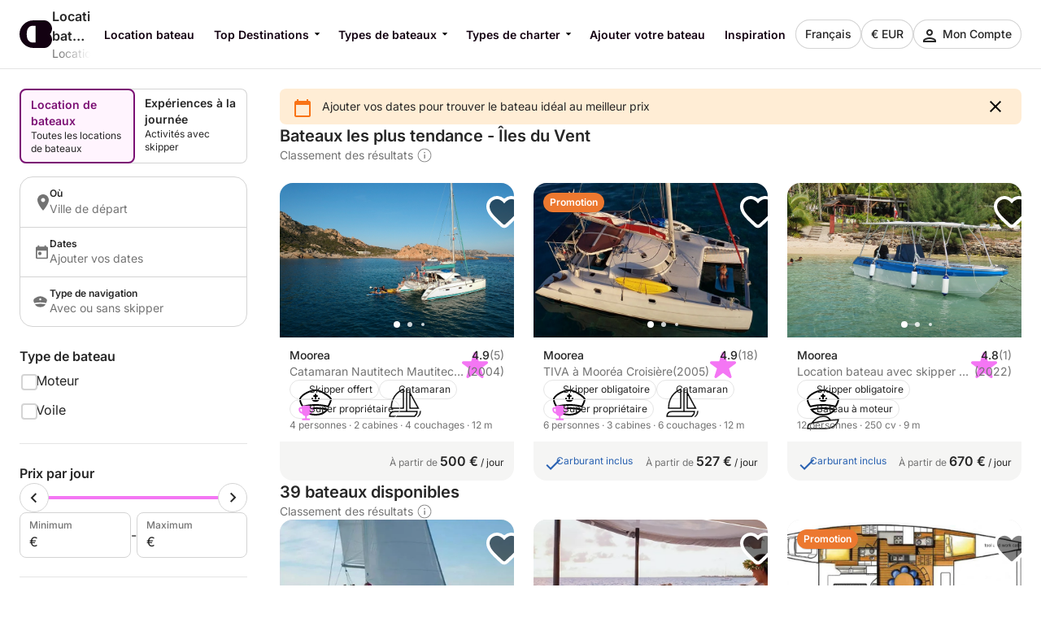

--- FILE ---
content_type: text/css
request_url: https://assets.clickandboat.com/frontend-assets/master/theme.CAB.0345810a69d4c00d.css
body_size: 964
content:
:root{--backgroundSurfaceEnabled: #ffffff;--backgroundShadowEnabled: #f5f5f5;--backgroundLightNegativeEnabled: #fee2e2;--backgroundLightWarningEnabled: #ffedd5;--backgroundLightPositiveEnabled: #D1FAE5;--backgroundLightInfoEnabled: #DEEEFE;--backgroundNegativeEnabled: #b91c1c;--backgroundWarningEnabled: #f97316;--backgroundPositiveEnabled: #48AC98;--backgroundInformationEnabled: #0E7490;--backgroundAccent: #48AC98;--backgroundLightAccent: #FFF4FE;--backgroundBrand: #dd4d93;--backgroundLightBrand: #FFF4FE;--backgroundSandEnabled: #f5f5f4;--backgroundYellowJacket: #f59e0b;--borderStaticEnabled: #e5e5e5;--borderInteractiveEnabled: #d4d4d4;--borderInteractiveLightEnabled: #ffffff;--borderInteractiveDisabled: #e5e5e5;--borderInteractiveHover: #a3a3a3;--borderInteractiveActive: #7D1174;--borderNegativeEnabled: #b91c1c;--borderWarningEnabled: #f97316;--borderPositiveEnabled: #48AC98;--borderInformationEnabled: #0E7490;--borderDark: #262626;--contentBrandEnabled: #dd4d93;--contentBrandDisabled: #a3a3a3;--contentBrandHover: #DB337F;--contentBrandFocused: #dd4d93;--contentBrandActive: #7B1174;--contentAccentEnabled: #96248B;--contentAccentDisabled: #a3a3a3;--contentAccentHover: #7D1174;--contentAccentFocused: #96248B;--contentAccentActive: #7D1174;--contentPrimaryEnabled: #262626;--contentPrimaryDisabled: #a3a3a3;--contentPrimaryDisabledShadow: #a3a3a3;--contentPrimaryHover: #000000;--contentPrimaryFocused: #262626;--contentPrimaryActive: #000000;--contentSecondaryEnabled: #737373;--contentSecondaryDisabled: #a3a3a3;--contentSecondaryHover: #525252;--contentSecondaryFocused: #737373;--contentSecondaryActive: #525252;--contentPlaceholderEnabled: #737373;--contentNegativeEnabled: #b91c1c;--contentPositiveEnabled: #48AC98;--contentInformationEnabled: #2861B1;--contentWarningOnColors: #9A3412;--contentWarningOnSurface: #C2410C;--contentContrastEnabled: #ffffff;--contentBrandDark: #130111;--formControlEnabledSelected: #F476F4;--formControlDisabledSelected: #FFDAFB;--formControlHoverSelected: #EB6DE5;--formControlFocusedSelected: #F476F4;--formControlActiveSelected: #EB6DE5;--formControlEnabled: #d4d4d4;--formControlDisabled: #e5e5e5;--formControlHover: #a3a3a3;--formControlFocused: #a3a3a3;--formControlActive: #a3a3a3;--buttonImportantEnabled: #fea4f5;--buttonImportantDisabled: #f5f5f5;--buttonImportantHover: #fb96f5;--buttonImportantFocused: #fea4f5;--buttonImportantActive: #fb96f5;--buttonImportantLoading: #fea4f5;--buttonAccentEnabled: #fea4f5;--buttonAccentDisabled: #f5f5f5;--buttonAccentHover: #fb96f5;--buttonAccentFocused: #fea4f5;--buttonAccentActive: #fb96f5;--buttonAccentLoading: #fea4f5;--buttonDarkEnabled: #262626;--buttonDarkDisabled: #f5f5f5;--buttonDarkHover: #000000;--buttonDarkFocused: #262626;--buttonDarkActive: #000000;--buttonDarkLoading: #262626;--buttonLightEnabled: #ffffff;--buttonLightDisabled: #f5f5f5;--buttonLightHover: #ffffff;--buttonLightFocused: #ffffff;--buttonLightActive: #f5f5f5;--buttonLightLoading: #ffffff;--buttonDestructiveEnabled: #b91c1c;--buttonDestructiveDisabled: #f5f5f5;--buttonDestructiveHover: #991b1b;--buttonDestructiveFocused: #b91c1c;--buttonDestructiveActive: #991b1b;--buttonDestructiveLoading: #b91c1c;--buttonGhostEnabled: transparent;--buttonGhostDisabled: #f5f5f5;--buttonGhostHover: rgba(0, 0, 0, .1);--buttonGhostFocused: transparent;--buttonGhostActive: rgba(0, 0, 0, .16);--buttonGhostLoading: transparent;--othersDatepickerRange: #f5f5f5;--othersDatepickerRangeUnavailable: #e5e5e5;--othersDatepickerSelected: #fea4f5;--othersDatepickerSelectedUnavailable: #fb96f5;--othersDatepickerUnavailable: #e5e5e5;--othersReviewPositive: #F476F4;--othersReviewNegative: #d4d4d4;--othersDiscounts: #ec782f;--locationMapBackground: rgba(221, 77, 147, .2);--locationMapBorder: #fea4f5;--overlayLight: rgba(0, 0, 0, .1);--overlay: rgba(0, 0, 0, .5);--overlayGradient: linear-gradient(180deg, rgba(0, 0, 0, 0) 0%, rgba(0, 0, 0, .25) 100%);--fontLabor: Inter, Inter, -apple-system, BlinkMacSystemFont, Roboto, sans-serif, Helvetica, Arial;--fontTitle: FFF Acid Grotesk Soft, Inter, -apple-system, BlinkMacSystemFont, Roboto, sans-serif, Helvetica, Arial;--fontLaborReg: 400;--fontLaborMed: 500;--fontLaborSemi: 600;--fontLaborBold: 600;--fontLaborHeavy: 700;--fontTitleReg: 400;--fontTitleMed: 500;--fontTitleSemi: 600;--fontTitleBold: 600;--fillBrand: #F476F4;--contentBrand: #C94FBD;--interactiveBrand: #7B1174;--backgroundFooter: #FFDAFB}
